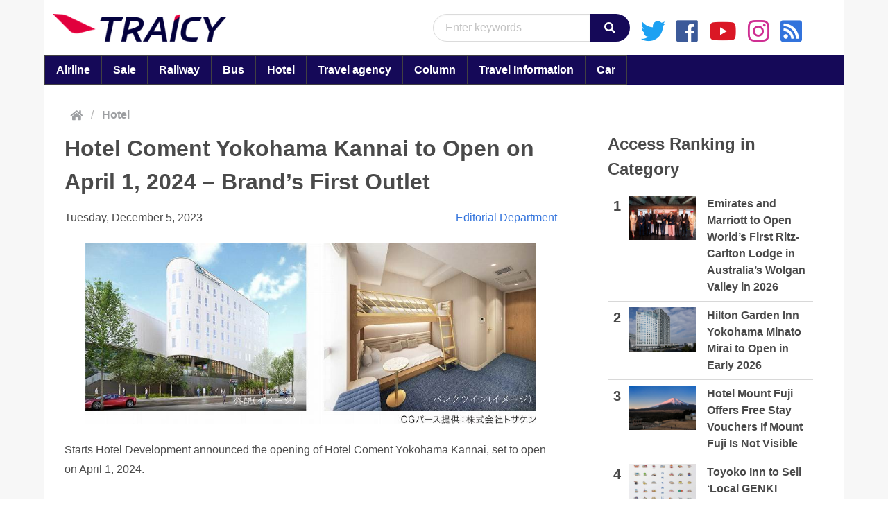

--- FILE ---
content_type: text/html; charset=UTF-8
request_url: https://en.traicy.com/posts/202312052129/
body_size: 13283
content:
<!DOCTYPE html><html lang="en"><head prefix="og: http://ogp.me/ns# article: http://ogp.me/ns/article#">  <script defer src="https://www.googletagmanager.com/gtag/js?id=G-MRDE8JYQPD"></script> <script defer src="[data-uri]"></script> <meta charset="UTF-8"><meta name="viewport" content="width=device-width, initial-scale=1.0"><meta http-equiv="X-UA-Compatible" content="ie=edge"><link rel="stylesheet" href="https://en.traicy.com/wp-content/cache/autoptimize/autoptimize_single_8ff57095787db6e56721ba69ecacf11d.php"><link rel="stylesheet" href="https://en.traicy.com/wp-content/themes/TRAICY-Integrated-Theme-EN/node_modules/bulma/css/bulma.min.css"><link rel="prefetch" href="https://en.traicy.com/wp-content/themes/TRAICY-Integrated-Theme-EN/images/logo/traicy-logo.png"><link rel="prefetch" href="https://en.traicy.com/wp-content/themes/TRAICY-Integrated-Theme-EN/images/logo/club.traicy.com-logo.png"><link rel="preconnect" href="//www.facebook.com" /><link rel="preconnect" href="//twitter.com" /><link rel="preconnect" href="//platform.twitter.com" /><link rel="preconnect" href="//b.hatena.ne.jp" /><link rel="preconnect" href="//d.line-scdn.net" /><meta name="description" content="Starts Hotel Development announced the opening of Hotel Coment Yokohama Kannai, set to open on April 1, 2024. The 7-story building will offer 116 rooms in 11 different types, including singles and maisonette-style quads. Facilities within the hotel will include a large communal bath, a restaurant, and a laundry space. The hotel is conveniently located adjacent to the Yokohama BUNTAI (Main Arena), which is also scheduled to open in April 2024, allowing guests to move freely between the two venues. Access is a 5-minute walk from JR Negishi Line’s Kannai Station and a 4-minute walk from Isezaki-Chojamachi Station on the Yokohama Municipal Subway Blue Line."><meta property="og:description" content="Starts Hotel Development announced the opening of Hotel Coment Yokohama Kannai, set to open on April 1, 2024. The 7-story building will offer 116 rooms in 11 different types, including singles and maisonette-style quads. Facilities within the hotel will include a large communal bath, a restaurant, and a laundry space. The hotel is conveniently located adjacent to the Yokohama BUNTAI (Main Arena), which is also scheduled to open in April 2024, allowing guests to move freely between the two venues. Access is a 5-minute walk from JR Negishi Line’s Kannai Station and a 4-minute walk from Isezaki-Chojamachi Station on the Yokohama Municipal Subway Blue Line."><meta name='robots' content='index, follow, max-image-preview:large, max-snippet:-1, max-video-preview:-1' /><style>img:is([sizes="auto" i], [sizes^="auto," i]) { contain-intrinsic-size: 3000px 1500px }</style><title>Hotel Coment Yokohama Kannai to Open on April 1, 2024 - Brand&#039;s First Outlet - TRAICY Global</title><link rel="canonical" href="https://en.traicy.com/posts/202312052129/" /><meta property="og:locale" content="en_US" /><meta property="og:type" content="article" /><meta property="og:title" content="Hotel Coment Yokohama Kannai to Open on April 1, 2024 - Brand&#039;s First Outlet - TRAICY Global" /><meta property="og:description" content="Starts Hotel Development announced the opening of Hotel Coment Yokohama Kannai, set to open on April 1, 2024. The 7-story building will offer 116 rooms in 11 different types, including singles and maisonette-style quads. Facilities within the hotel will include a large communal bath, a restaurant, and a laundry space. The hotel is conveniently located adjacent to the Yokohama BUNTAI (Main Arena), which is also scheduled to open in April 2024, allowing guests to move freely between the two venues. Access is a 5-minute walk from JR Negishi Line’s Kannai Station and a 4-minute walk from Isezaki-Chojamachi Station on the Yokohama Municipal Subway Blue Line." /><meta property="og:url" content="https://en.traicy.com/posts/202312052129/" /><meta property="og:site_name" content="TRAICY Global" /><meta property="article:published_time" content="2023-12-05T00:15:37+00:00" /><meta property="og:image" content="https://www.traicy.com/wp-content/uploads/2023/11/6297_1_2.jpg" /><meta name="author" content="Editorial Department" /><meta name="twitter:card" content="summary_large_image" /><meta name="twitter:image" content="https://www.traicy.com/wp-content/uploads/2023/11/6297_1_2.jpg" /><meta name="twitter:label1" content="Written by" /><meta name="twitter:data1" content="Editorial Department" /><meta name="twitter:label2" content="Est. reading time" /><meta name="twitter:data2" content="1 minute" /> <script type="application/ld+json" class="yoast-schema-graph">{"@context":"https://schema.org","@graph":[{"@type":"Article","@id":"https://en.traicy.com/posts/202312052129/#article","isPartOf":{"@id":"https://en.traicy.com/posts/202312052129/"},"author":{"name":"Editorial Department","@id":"https://en.traicy.com/#/schema/person/e695fbb3ae4f868e073c536cb8fe3922"},"headline":"Hotel Coment Yokohama Kannai to Open on April 1, 2024 &#8211; Brand&#8217;s First Outlet","datePublished":"2023-12-05T00:15:37+00:00","mainEntityOfPage":{"@id":"https://en.traicy.com/posts/202312052129/"},"wordCount":114,"publisher":{"@id":"https://en.traicy.com/#organization"},"image":["https://www.traicy.com/wp-content/uploads/2023/11/6297_1_2.jpg"],"thumbnailUrl":"https://www.traicy.com/wp-content/uploads/2023/11/6297_1_2.jpg","articleSection":["Hotel"],"inLanguage":"en-US"},{"@type":"WebPage","@id":"https://en.traicy.com/posts/202312052129/","url":"https://en.traicy.com/posts/202312052129/","name":"Hotel Coment Yokohama Kannai to Open on April 1, 2024 - Brand's First Outlet - TRAICY Global","isPartOf":{"@id":"https://en.traicy.com/#website"},"primaryImageOfPage":"https://www.traicy.com/wp-content/uploads/2023/11/6297_1_2.jpg","image":["https://www.traicy.com/wp-content/uploads/2023/11/6297_1_2.jpg"],"thumbnailUrl":"https://www.traicy.com/wp-content/uploads/2023/11/6297_1_2.jpg","datePublished":"2023-12-05T00:15:37+00:00","breadcrumb":{"@id":"https://en.traicy.com/posts/202312052129/#breadcrumb"},"inLanguage":"en-US","potentialAction":[{"@type":"ReadAction","target":["https://en.traicy.com/posts/202312052129/"]}]},{"@type":"ImageObject","inLanguage":"en-US","@id":"https://en.traicy.com/posts/202312052129/#primaryimage","url":"https://www.traicy.com/wp-content/uploads/2023/11/6297_1_2.jpg","contentUrl":"https://www.traicy.com/wp-content/uploads/2023/11/6297_1_2.jpg"},{"@type":"BreadcrumbList","@id":"https://en.traicy.com/posts/202312052129/#breadcrumb","itemListElement":[{"@type":"ListItem","position":1,"name":"Home","item":"https://en.traicy.com/"},{"@type":"ListItem","position":2,"name":"Hotel Coment Yokohama Kannai to Open on April 1, 2024 &#8211; Brand&#8217;s First Outlet"}]},{"@type":"WebSite","@id":"https://en.traicy.com/#website","url":"https://en.traicy.com/","name":"TRAICY Global","description":"","publisher":{"@id":"https://en.traicy.com/#organization"},"potentialAction":[{"@type":"SearchAction","target":{"@type":"EntryPoint","urlTemplate":"https://en.traicy.com/?s={search_term_string}"},"query-input":{"@type":"PropertyValueSpecification","valueRequired":true,"valueName":"search_term_string"}}],"inLanguage":"en-US"},{"@type":"Organization","@id":"https://en.traicy.com/#organization","name":"TRAICY Japan Inc","url":"https://en.traicy.com/","logo":{"@type":"ImageObject","inLanguage":"en-US","@id":"https://en.traicy.com/#/schema/logo/image/","url":"https://en.traicy.com/wp-content/uploads/2023/09/favicon.ico","contentUrl":"https://en.traicy.com/wp-content/uploads/2023/09/favicon.ico","width":48,"height":48,"caption":"TRAICY Japan Inc"},"image":{"@id":"https://en.traicy.com/#/schema/logo/image/"}},{"@type":"Person","@id":"https://en.traicy.com/#/schema/person/e695fbb3ae4f868e073c536cb8fe3922","name":"Editorial Department","image":{"@type":"ImageObject","inLanguage":"en-US","@id":"https://en.traicy.com/#/schema/person/image/","url":"https://secure.gravatar.com/avatar/772d342ca6f26b7ecf302791de2eaf86?s=96&d=mm&r=g","contentUrl":"https://secure.gravatar.com/avatar/772d342ca6f26b7ecf302791de2eaf86?s=96&d=mm&r=g","caption":"Editorial Department"},"url":"https://en.traicy.com/posts/author/edit/"}]}</script>  <script defer src="[data-uri]"></script> <style id='wp-emoji-styles-inline-css' type='text/css'>img.wp-smiley, img.emoji {
		display: inline !important;
		border: none !important;
		box-shadow: none !important;
		height: 1em !important;
		width: 1em !important;
		margin: 0 0.07em !important;
		vertical-align: -0.1em !important;
		background: none !important;
		padding: 0 !important;
	}</style><link rel='stylesheet' id='wp-block-library-css' href='https://en.traicy.com/wp-includes/css/dist/block-library/style.min.css?ver=c683d80262df26ecbb5dac76ec2b3c81' type='text/css' media='all' /><style id='classic-theme-styles-inline-css' type='text/css'>/*! This file is auto-generated */
.wp-block-button__link{color:#fff;background-color:#32373c;border-radius:9999px;box-shadow:none;text-decoration:none;padding:calc(.667em + 2px) calc(1.333em + 2px);font-size:1.125em}.wp-block-file__button{background:#32373c;color:#fff;text-decoration:none}</style><style id='global-styles-inline-css' type='text/css'>:root{--wp--preset--aspect-ratio--square: 1;--wp--preset--aspect-ratio--4-3: 4/3;--wp--preset--aspect-ratio--3-4: 3/4;--wp--preset--aspect-ratio--3-2: 3/2;--wp--preset--aspect-ratio--2-3: 2/3;--wp--preset--aspect-ratio--16-9: 16/9;--wp--preset--aspect-ratio--9-16: 9/16;--wp--preset--color--black: #000000;--wp--preset--color--cyan-bluish-gray: #abb8c3;--wp--preset--color--white: #ffffff;--wp--preset--color--pale-pink: #f78da7;--wp--preset--color--vivid-red: #cf2e2e;--wp--preset--color--luminous-vivid-orange: #ff6900;--wp--preset--color--luminous-vivid-amber: #fcb900;--wp--preset--color--light-green-cyan: #7bdcb5;--wp--preset--color--vivid-green-cyan: #00d084;--wp--preset--color--pale-cyan-blue: #8ed1fc;--wp--preset--color--vivid-cyan-blue: #0693e3;--wp--preset--color--vivid-purple: #9b51e0;--wp--preset--gradient--vivid-cyan-blue-to-vivid-purple: linear-gradient(135deg,rgba(6,147,227,1) 0%,rgb(155,81,224) 100%);--wp--preset--gradient--light-green-cyan-to-vivid-green-cyan: linear-gradient(135deg,rgb(122,220,180) 0%,rgb(0,208,130) 100%);--wp--preset--gradient--luminous-vivid-amber-to-luminous-vivid-orange: linear-gradient(135deg,rgba(252,185,0,1) 0%,rgba(255,105,0,1) 100%);--wp--preset--gradient--luminous-vivid-orange-to-vivid-red: linear-gradient(135deg,rgba(255,105,0,1) 0%,rgb(207,46,46) 100%);--wp--preset--gradient--very-light-gray-to-cyan-bluish-gray: linear-gradient(135deg,rgb(238,238,238) 0%,rgb(169,184,195) 100%);--wp--preset--gradient--cool-to-warm-spectrum: linear-gradient(135deg,rgb(74,234,220) 0%,rgb(151,120,209) 20%,rgb(207,42,186) 40%,rgb(238,44,130) 60%,rgb(251,105,98) 80%,rgb(254,248,76) 100%);--wp--preset--gradient--blush-light-purple: linear-gradient(135deg,rgb(255,206,236) 0%,rgb(152,150,240) 100%);--wp--preset--gradient--blush-bordeaux: linear-gradient(135deg,rgb(254,205,165) 0%,rgb(254,45,45) 50%,rgb(107,0,62) 100%);--wp--preset--gradient--luminous-dusk: linear-gradient(135deg,rgb(255,203,112) 0%,rgb(199,81,192) 50%,rgb(65,88,208) 100%);--wp--preset--gradient--pale-ocean: linear-gradient(135deg,rgb(255,245,203) 0%,rgb(182,227,212) 50%,rgb(51,167,181) 100%);--wp--preset--gradient--electric-grass: linear-gradient(135deg,rgb(202,248,128) 0%,rgb(113,206,126) 100%);--wp--preset--gradient--midnight: linear-gradient(135deg,rgb(2,3,129) 0%,rgb(40,116,252) 100%);--wp--preset--font-size--small: 13px;--wp--preset--font-size--medium: 20px;--wp--preset--font-size--large: 36px;--wp--preset--font-size--x-large: 42px;--wp--preset--spacing--20: 0.44rem;--wp--preset--spacing--30: 0.67rem;--wp--preset--spacing--40: 1rem;--wp--preset--spacing--50: 1.5rem;--wp--preset--spacing--60: 2.25rem;--wp--preset--spacing--70: 3.38rem;--wp--preset--spacing--80: 5.06rem;--wp--preset--shadow--natural: 6px 6px 9px rgba(0, 0, 0, 0.2);--wp--preset--shadow--deep: 12px 12px 50px rgba(0, 0, 0, 0.4);--wp--preset--shadow--sharp: 6px 6px 0px rgba(0, 0, 0, 0.2);--wp--preset--shadow--outlined: 6px 6px 0px -3px rgba(255, 255, 255, 1), 6px 6px rgba(0, 0, 0, 1);--wp--preset--shadow--crisp: 6px 6px 0px rgba(0, 0, 0, 1);}:where(.is-layout-flex){gap: 0.5em;}:where(.is-layout-grid){gap: 0.5em;}body .is-layout-flex{display: flex;}.is-layout-flex{flex-wrap: wrap;align-items: center;}.is-layout-flex > :is(*, div){margin: 0;}body .is-layout-grid{display: grid;}.is-layout-grid > :is(*, div){margin: 0;}:where(.wp-block-columns.is-layout-flex){gap: 2em;}:where(.wp-block-columns.is-layout-grid){gap: 2em;}:where(.wp-block-post-template.is-layout-flex){gap: 1.25em;}:where(.wp-block-post-template.is-layout-grid){gap: 1.25em;}.has-black-color{color: var(--wp--preset--color--black) !important;}.has-cyan-bluish-gray-color{color: var(--wp--preset--color--cyan-bluish-gray) !important;}.has-white-color{color: var(--wp--preset--color--white) !important;}.has-pale-pink-color{color: var(--wp--preset--color--pale-pink) !important;}.has-vivid-red-color{color: var(--wp--preset--color--vivid-red) !important;}.has-luminous-vivid-orange-color{color: var(--wp--preset--color--luminous-vivid-orange) !important;}.has-luminous-vivid-amber-color{color: var(--wp--preset--color--luminous-vivid-amber) !important;}.has-light-green-cyan-color{color: var(--wp--preset--color--light-green-cyan) !important;}.has-vivid-green-cyan-color{color: var(--wp--preset--color--vivid-green-cyan) !important;}.has-pale-cyan-blue-color{color: var(--wp--preset--color--pale-cyan-blue) !important;}.has-vivid-cyan-blue-color{color: var(--wp--preset--color--vivid-cyan-blue) !important;}.has-vivid-purple-color{color: var(--wp--preset--color--vivid-purple) !important;}.has-black-background-color{background-color: var(--wp--preset--color--black) !important;}.has-cyan-bluish-gray-background-color{background-color: var(--wp--preset--color--cyan-bluish-gray) !important;}.has-white-background-color{background-color: var(--wp--preset--color--white) !important;}.has-pale-pink-background-color{background-color: var(--wp--preset--color--pale-pink) !important;}.has-vivid-red-background-color{background-color: var(--wp--preset--color--vivid-red) !important;}.has-luminous-vivid-orange-background-color{background-color: var(--wp--preset--color--luminous-vivid-orange) !important;}.has-luminous-vivid-amber-background-color{background-color: var(--wp--preset--color--luminous-vivid-amber) !important;}.has-light-green-cyan-background-color{background-color: var(--wp--preset--color--light-green-cyan) !important;}.has-vivid-green-cyan-background-color{background-color: var(--wp--preset--color--vivid-green-cyan) !important;}.has-pale-cyan-blue-background-color{background-color: var(--wp--preset--color--pale-cyan-blue) !important;}.has-vivid-cyan-blue-background-color{background-color: var(--wp--preset--color--vivid-cyan-blue) !important;}.has-vivid-purple-background-color{background-color: var(--wp--preset--color--vivid-purple) !important;}.has-black-border-color{border-color: var(--wp--preset--color--black) !important;}.has-cyan-bluish-gray-border-color{border-color: var(--wp--preset--color--cyan-bluish-gray) !important;}.has-white-border-color{border-color: var(--wp--preset--color--white) !important;}.has-pale-pink-border-color{border-color: var(--wp--preset--color--pale-pink) !important;}.has-vivid-red-border-color{border-color: var(--wp--preset--color--vivid-red) !important;}.has-luminous-vivid-orange-border-color{border-color: var(--wp--preset--color--luminous-vivid-orange) !important;}.has-luminous-vivid-amber-border-color{border-color: var(--wp--preset--color--luminous-vivid-amber) !important;}.has-light-green-cyan-border-color{border-color: var(--wp--preset--color--light-green-cyan) !important;}.has-vivid-green-cyan-border-color{border-color: var(--wp--preset--color--vivid-green-cyan) !important;}.has-pale-cyan-blue-border-color{border-color: var(--wp--preset--color--pale-cyan-blue) !important;}.has-vivid-cyan-blue-border-color{border-color: var(--wp--preset--color--vivid-cyan-blue) !important;}.has-vivid-purple-border-color{border-color: var(--wp--preset--color--vivid-purple) !important;}.has-vivid-cyan-blue-to-vivid-purple-gradient-background{background: var(--wp--preset--gradient--vivid-cyan-blue-to-vivid-purple) !important;}.has-light-green-cyan-to-vivid-green-cyan-gradient-background{background: var(--wp--preset--gradient--light-green-cyan-to-vivid-green-cyan) !important;}.has-luminous-vivid-amber-to-luminous-vivid-orange-gradient-background{background: var(--wp--preset--gradient--luminous-vivid-amber-to-luminous-vivid-orange) !important;}.has-luminous-vivid-orange-to-vivid-red-gradient-background{background: var(--wp--preset--gradient--luminous-vivid-orange-to-vivid-red) !important;}.has-very-light-gray-to-cyan-bluish-gray-gradient-background{background: var(--wp--preset--gradient--very-light-gray-to-cyan-bluish-gray) !important;}.has-cool-to-warm-spectrum-gradient-background{background: var(--wp--preset--gradient--cool-to-warm-spectrum) !important;}.has-blush-light-purple-gradient-background{background: var(--wp--preset--gradient--blush-light-purple) !important;}.has-blush-bordeaux-gradient-background{background: var(--wp--preset--gradient--blush-bordeaux) !important;}.has-luminous-dusk-gradient-background{background: var(--wp--preset--gradient--luminous-dusk) !important;}.has-pale-ocean-gradient-background{background: var(--wp--preset--gradient--pale-ocean) !important;}.has-electric-grass-gradient-background{background: var(--wp--preset--gradient--electric-grass) !important;}.has-midnight-gradient-background{background: var(--wp--preset--gradient--midnight) !important;}.has-small-font-size{font-size: var(--wp--preset--font-size--small) !important;}.has-medium-font-size{font-size: var(--wp--preset--font-size--medium) !important;}.has-large-font-size{font-size: var(--wp--preset--font-size--large) !important;}.has-x-large-font-size{font-size: var(--wp--preset--font-size--x-large) !important;}
:where(.wp-block-post-template.is-layout-flex){gap: 1.25em;}:where(.wp-block-post-template.is-layout-grid){gap: 1.25em;}
:where(.wp-block-columns.is-layout-flex){gap: 2em;}:where(.wp-block-columns.is-layout-grid){gap: 2em;}
:root :where(.wp-block-pullquote){font-size: 1.5em;line-height: 1.6;}</style><link rel='stylesheet' id='wp-pagenavi-css' href='https://en.traicy.com/wp-content/cache/autoptimize/autoptimize_single_73d29ecb3ae4eb2b78712fab3a46d32d.php?ver=2.70' type='text/css' media='all' /><link rel="https://api.w.org/" href="https://en.traicy.com/wp-json/" /><link rel="alternate" title="JSON" type="application/json" href="https://en.traicy.com/wp-json/wp/v2/posts/2129" /><link rel='shortlink' href='https://en.traicy.com/?p=2129' /><link rel="alternate" title="oEmbed (JSON)" type="application/json+oembed" href="https://en.traicy.com/wp-json/oembed/1.0/embed?url=https%3A%2F%2Fen.traicy.com%2Fposts%2F202312052129%2F" /><link rel="alternate" title="oEmbed (XML)" type="text/xml+oembed" href="https://en.traicy.com/wp-json/oembed/1.0/embed?url=https%3A%2F%2Fen.traicy.com%2Fposts%2F202312052129%2F&#038;format=xml" /> <noscript><style>.lazyload[data-src]{display:none !important;}</style></noscript><style>.lazyload{background-image:none !important;}.lazyload:before{background-image:none !important;}</style><link rel="icon" href="https://en.traicy.com/wp-content/uploads/2023/09/favicon.ico" sizes="32x32" /><link rel="icon" href="https://en.traicy.com/wp-content/uploads/2023/09/favicon.ico" sizes="192x192" /><link rel="apple-touch-icon" href="https://en.traicy.com/wp-content/uploads/2023/09/favicon.ico" /><meta name="msapplication-TileImage" content="https://en.traicy.com/wp-content/uploads/2023/09/favicon.ico" />  <script type="application/ld+json">{"@context":"https://schema.org","@graph":[{"@type":"ImageObject","@id":"https://www.traicy.com/wp-content/uploads/2023/11/6297_1_2.jpg","url":"https://www.traicy.com/wp-content/uploads/2023/11/6297_1_2.jpg","contentUrl":"https://www.traicy.com/wp-content/uploads/2023/11/6297_1_2.jpg","mainEntityOfPage":"https://en.traicy.com/posts/202312052129/"}]}</script> <link rel="preload" as="image" href="https://www.traicy.com/wp-content/uploads/2023/11/6297_1_2.jpg"><link rel="preload" as="image" href="https://www.traicy.com/wp-content/uploads/2026/01/EKmarriott.jpg"><link rel="preload" as="image" href="https://www.traicy.com/wp-content/uploads/2025/03/hilton.jpg"><link rel="preload" as="image" href="https://www.traicy.com/wp-content/uploads/2025/02/c321a908b38966b3618d895b3d752286.jpg"><link rel="preload" as="image" href="https://www.traicy.com/wp-content/uploads/2025/04/s-gotochibadge.jpg"><link rel="preload" as="image" href="https://www.traicy.com/wp-content/uploads/2025/11/s-sub1-10.jpg"><link rel="preload" as="image" href="https://www.traicy.com/wp-content/uploads/2022/05/5J_339_official-1.jpg"><link rel="preload" as="image" href="https://www.traicy.com/wp-content/uploads/2023/01/CTS.jpg"><link rel="preload" as="image" href="https://www.traicy.com/wp-content/uploads/2026/01/DL_A350-900_A330-900.jpg"><link rel="preload" as="image" href="https://www.traicy.com/wp-content/uploads/2024/02/B-8385.jpeg"><link rel="preload" as="image" href="https://www.traicy.com/wp-content/uploads/2026/01/DSC_6118.jpeg"></head><body ontouchstart=""> <script defer rel="prefetch" src="https://en.traicy.com/wp-content/cache/autoptimize/autoptimize_single_a78c8e838cc5f8cee0804d091aa5439d.php"></script> <script defer rel="prefetch" src="https://en.traicy.com/wp-content/cache/autoptimize/autoptimize_single_a1734a75e309a342f41e3e63399970ea.php"></script> <script defer rel="prefetch" src="https://en.traicy.com/wp-content/cache/autoptimize/autoptimize_single_ef49e1c0c9a8e43df52b795312365ca9.php"></script> <div id="main-container" class="container is-widescreen"><header class="is-flex"><nav class="navbar is-white" role="navigation" aria-label="main navigation" style="width: 100%;"><div class="navbar-brand"> <a class="navbar-item" href="https://en.traicy.com/"> <img src="[data-uri]" alt="traicy brand logo" data-src="https://en.traicy.com/wp-content/themes/TRAICY-Integrated-Theme-EN/images/logo/traicy-logo.png" decoding="async" class="lazyload" data-eio-rwidth="300" data-eio-rheight="48"><noscript><img src="https://en.traicy.com/wp-content/themes/TRAICY-Integrated-Theme-EN/images/logo/traicy-logo.png" alt="traicy brand logo" data-eio="l"></noscript> </a> <a role="button" class="navbar-burger burger is-hidden-desktop" aria-label="menu" aria-expanded="false" data-target="navbarBasicExample"> <span aria-hidden="true"></span> <span aria-hidden="true"></span> <span aria-hidden="true"></span> </a></div><div id="navbarBasicExample" class="navbar-menu pt-2"><div class="navbar-items-wrapper navbar-end"><div class="navbar-end navbar-common"><form class="search-form mt-3" action="https://en.traicy.com" method="get"><div class="field has-addons"><div class="control input-control"> <input id="query-search-box" class="input search-box is-rounded" name="s" type="text" placeholder="Enter keywords"></div><div class="control"> <button id="search-button" class="button is-dark is-rounded" type="submit"><i class="fas fa-search"></i></button></div></div></form><div class="sns-wrapper"><div class="content"><li class="twitter"><a href="https://twitter.com/traicycom"><i class="fab fa-twitter"></i></a></li><li><a href="https://ja-jp.facebook.com/traicycom/"><i class="fab fa-facebook"></i></a></li><li><a href="https://www.youtube.com/channel/UCHMRNVm7ULA7kH8ZkiDKcoA"><i class="fab fa-youtube"></i></a></li><li><a href="https://www.instagram.com/traicycom/?hl=ja"><i class="fab fa-instagram"></i></a></li><li><a href="https://en.traicy.com/feed"><i class="fas fa-rss-square"></i></a></li></div></div></div><div class="is-hidden-desktop"><div class="navbar-item"><aside class="menu"><div class="switch-wrapper is-hidden-desktop"><div class="item-wrapper my-5 is-flex"><p class="menu-label">Brightness Switching</p><div class="switch ml-5"> <label class="switch"> <input id="change-switch" type="checkbox"> <span class="slider round"></span> </label></div></div></div><p class="menu-label"> Category</p><ul class="menu-list"><ul><li><a href="https://en.traicy.com/posts/category/airline/">Airline</a></li><li><a href="https://en.traicy.com/posts/category/airline/sale/">Sale</a></li><li><a href="https://en.traicy.com/posts/category/railway/">Railway</a></li><li><a href="https://en.traicy.com/posts/category/bus/">Bus</a></li><li><a href="https://en.traicy.com/posts/category/hotel/">Hotel</a></li><li><a href="https://en.traicy.com/posts/category/travel_agency/">Travel agency</a></li><li><a href="https://en.traicy.com/posts/category/column/">Column</a></li><li><a href="https://en.traicy.com/posts/category/travel_information/">Travel Information</a></li><li><a href="https://en.traicy.com/posts/category/car/">Car</a></li></ul></ul><p class="menu-label"> Official App</p><ul class="menu-list"><li><ul> <a>iOS</a> <a href="https://apps.apple.com/jp/app/traicy-%E3%81%8A%E5%BE%97%E3%81%AB%E6%97%85%E8%A1%8C%E3%81%99%E3%82%8B%E3%81%AA%E3%82%89%E3%83%88%E3%83%A9%E3%82%A4%E3%82%B7%E3%83%BC/id1453314405?mt=8" style="display:inline-block;overflow:hidden;background: no-repeat;width:135px;height:40px; display:block; margin-left: 25px; margin-top: 5px;" aria-label="トライシー公式アプリをApp Store からダウンロード" class="lazyload" data-back="https://tools.applemediaservices.com/api/badges/download-on-the-app-store/black/ja-jp?size=250x83&releaseDate=1553040000"></a> <a>Android</a> <a href='https://play.google.com/store/apps/details?id=com.traicy_android&pcampaignid=pcampaignidMKT-Other-global-all-co-prtnr-py-PartBadge-Mar2515-1' style="padding-top :0px;"><img alt='Google Play で手に入れよう' src="[data-uri]" aria-label="トライシー公式アプリをGoogle Playからダウンロード" style="width: 159px!important; max-height: 100px!important; display: block;" data-src="https://play.google.com/intl/en_us/badges/static/images/badges/ja_badge_web_generic.png" decoding="async" class="lazyload" /><noscript><img alt='Google Play で手に入れよう' src='https://play.google.com/intl/en_us/badges/static/images/badges/ja_badge_web_generic.png' aria-label="トライシー公式アプリをGoogle Playからダウンロード" style="width: 159px!important; max-height: 100px!important; display: block;" data-eio="l" /></noscript></a></ul></li></ul></aside></div></div></div></div></nav></header><main><div class="tabs is-toggle is-fullwidth cat-tabs is-hidden-mobile"><div class="header-menu-bar sub-text-content"><ul id="menu-new-primary-menu" class="menu"><li id="menu-item-48" class="menu-item menu-item-type-taxonomy menu-item-object-category menu-item-48"><a href="https://en.traicy.com/posts/category/airline/">Airline<br /><span></span></a></li><li id="menu-item-53" class="menu-item menu-item-type-taxonomy menu-item-object-category menu-item-53"><a href="https://en.traicy.com/posts/category/airline/sale/">Sale<br /><span></span></a></li><li id="menu-item-49" class="menu-item menu-item-type-taxonomy menu-item-object-category menu-item-49"><a href="https://en.traicy.com/posts/category/railway/">Railway<br /><span></span></a></li><li id="menu-item-50" class="menu-item menu-item-type-taxonomy menu-item-object-category menu-item-50"><a href="https://en.traicy.com/posts/category/bus/">Bus<br /><span></span></a></li><li id="menu-item-51" class="menu-item menu-item-type-taxonomy menu-item-object-category current-post-ancestor current-menu-parent current-post-parent menu-item-51"><a href="https://en.traicy.com/posts/category/hotel/">Hotel<br /><span></span></a></li><li id="menu-item-52" class="menu-item menu-item-type-taxonomy menu-item-object-category menu-item-52"><a href="https://en.traicy.com/posts/category/travel_agency/">Travel agency<br /><span></span></a></li><li id="menu-item-54" class="menu-item menu-item-type-taxonomy menu-item-object-category menu-item-54"><a href="https://en.traicy.com/posts/category/column/">Column<br /><span></span></a></li><li id="menu-item-56" class="menu-item menu-item-type-taxonomy menu-item-object-category menu-item-56"><a href="https://en.traicy.com/posts/category/travel_information/">Travel Information<br /><span></span></a></li><li id="menu-item-57" class="menu-item menu-item-type-taxonomy menu-item-object-category menu-item-57"><a href="https://en.traicy.com/posts/category/car/">Car<br /><span></span></a></li></ul></div></div><div class="columns"><div class="column pt-0 single-content-column"><nav class="breadcrumb mb-1 section is-flex pt-2 pb-2 pl-1 pr-1" aria-label="breadcrumbs"> <a href="https://en.traicy.com/"><i class="fas fa-home"></i></a><span class="home-separator">/</span><ul class="post-categories"><li><a href="https://en.traicy.com/posts/category/hotel/" rel="category tag">Hotel</a></li></ul></nav><section class="section pt-0 px-2"><div class="block"><div id="fb-root"></div> <script async defer crossorigin="anonymous" src="https://connect.facebook.net/ja_JP/sdk.js#xfbml=1&version=v5.0&appId=507196812629338&autoLogAppEvents=1"></script> <div id="thumbnail-url" data="https://www.traicy.com/wp-content/uploads/2023/11/6297_1_2.jpg"></div><div class="content-section"><div id="article-content"><h1 id="content-title" class="is-size-4 is-size-3-desktop is-size-4-tablet has-text-weight-bold mb-4">Hotel Coment Yokohama Kannai to Open on April 1, 2024 &#8211; Brand&#8217;s First Outlet</h1><div class="level is-mobile is-flex-wrap-wrap"><div class="level-left"><div class="level-item is-size-6"> <time>Tuesday, December 5, 2023</time></div></div><div class="level-right"><div class="level-item is-size-6"> <span><a href="https://en.traicy.com/posts/author/edit/" title="Posts by Editorial Department" rel="author">Editorial Department</a></span></div></div></div><section id="content" class="is-size-6"><p><a href="https://www.traicy.com/?attachment_id=283307" rel="attachment wp-att-283307"><img post-id="2129" fifu-featured="1" fetchpriority="high" decoding="async" src="https://www.traicy.com/wp-content/uploads/2023/11/6297_1_2.jpg" alt="Hotel Coment Yokohama Kannai to Open on April 1, 2024 &#8211; Brand&#8217;s First Outlet" title="Hotel Coment Yokohama Kannai to Open on April 1, 2024 &#8211; Brand&#8217;s First Outlet" width="900" height="361" class="alignnone size-full wp-image-283307" /></a></p><p>Starts Hotel Development announced the opening of Hotel Coment Yokohama Kannai, set to open on April 1, 2024.</p><p>The 7-story building will offer 116 rooms in 11 different types, including singles and maisonette-style quads. Facilities within the hotel will include a large communal bath, a restaurant, and a laundry space. The hotel is conveniently located adjacent to the Yokohama BUNTAI (Main Arena), which is also scheduled to open in April 2024, allowing guests to move freely between the two venues.</p><p>Access is a 5-minute walk from JR Negishi Line&#8217;s Kannai Station and a 4-minute walk from Isezaki-Chojamachi Station on the Yokohama Municipal Subway Blue Line.</p></section><div class="box6-2"><div class="box-title">Notice</div> This article was generated using automatic translation by GPT-4 API. <br>The translation may not be accurate.</div><style>/*ビックリマークのアイコンをつけた囲み枠 */
                        .box6-2 {
                            margin: 2em auto;
                            padding:1em 2em 2em;
                            background-color: #EFE3DF; /* 背景色 */
                            border-radius:1px;/*ボックス角の丸み*/
                        }

                        .box6-2 .box-title {
                            color: #cca497; /* タイトル文字色 */
                            font-size: 18px;
                            font-weight: bold;
                        }

                        .box6-2 .box-title:before {
                            font-family: "Font Awesome 5 Free";
                            content: "\f06a";
                            font-size: 18px;
                            margin: 0 3px 0 0;
                            font-weight: bold;
                        }</style><div id="related-article"></div><div id="tags-container" class="mt-5"></div></div></div></div></section><section class="section px-0"><p class="share-text has-text-weight-semibold"><i class="fas fa-share-square mr-1"></i>Share Article</p><div id="share-buttons-container" class="section is-flex"><div class="fb-share-button" data-href="https://en.traicy.com/posts/202312052129/" data-layout="button_count" data-size="large"><a target="_blank" href="https://www.facebook.com/sharer/sharer.php?u=https%3A%2F%2Fdevelopers.facebook.com%2Fdocs%2Fplugins%2F&amp;src=sdkpreparse" class="fb-xfbml-parse-ignore">シェア</a></div> <a href="https://twitter.com/share?ref_src=twsrc%5Etfw" class="twitter-share-button" data-size="large" data-url="https://en.traicy.com/posts/202312052129/" data-text="Hotel Coment Yokohama Kannai to Open on April 1, 2024 &#8211; Brand&#8217;s First Outlet" data-via="traicycom" data-show-count="false">Tweet</a> <script defer src="https://platform.twitter.com/widgets.js" charset="utf-8"></script> <a href="https://b.hatena.ne.jp/entry/https://en.traicy.com/posts/202312052129/" class="hatena-bookmark-button" data-hatena-bookmark-layout="touch-counter" data-hatena-bookmark-lang="ja" data-hatena-bookmark-height="28" title="このエントリーをはてなブックマークに追加"><img src="[data-uri]" alt="このエントリーをはてなブックマークに追加" width="20" height="20" style="border: none;" data-src="https://b.st-hatena.com/images/v4/public/entry-button/button-only@2x.png" decoding="async" class="lazyload" data-eio-rwidth="20" data-eio-rheight="20" /><noscript><img src="https://b.st-hatena.com/images/v4/public/entry-button/button-only@2x.png" alt="このエントリーをはてなブックマークに追加" width="20" height="20" style="border: none;" data-eio="l" /></noscript></a> <script defer type="text/javascript" src="https://b.st-hatena.com/js/bookmark_button.js" charset="utf-8" async="async"></script> <div class="line-it-button" data-lang="ja" data-type="share-b" data-ver="3" data-url="https://en.traicy.com/posts/202312052129/" data-color="default" data-size="small" data-count="true" style="display: none;"></div> <script defer src="https://d.line-scdn.net/r/web/social-plugin/js/thirdparty/loader.min.js" async="async" defer="defer"></script> </div></section></div><div class="sidebar column is-one-third-tablet is-one-third-desktop is-hidden-touch"><section id="section-sidebar" class="section"><section class="section"><h3 class="is-size-4 has-text-weight-bold pb-3">Access Ranking in Category</h3><ul><li> <a href="https://en.traicy.com/posts/2026012832233/"><div class="box"><article class="media"><div class="media-left is-flex"> <span class="ranking-num has-text-weight-bold is-size-5 pr-3"> 1 </span><figure class="image is-96x96"> <img post-id="32233" fifu-featured="1" src="https://www.traicy.com/wp-content/uploads/2026/01/EKmarriott.jpg" alt="Emirates and Marriott to Open World’s First Ritz-Carlton Lodge in Australia’s Wolgan Valley in 2026" title="Emirates and Marriott to Open World’s First Ritz-Carlton Lodge in Australia’s Wolgan Valley in 2026"></figure></div><div class="media-content"><div class="content"><p> <strong>Emirates and Marriott to Open World’s First Ritz-Carlton Lodge in Australia’s Wolgan Valley in 2026</strong></p></div></div></article></div> </a></li><li> <a href="https://en.traicy.com/posts/2025031020607/"><div class="box"><article class="media"><div class="media-left is-flex"> <span class="ranking-num has-text-weight-bold is-size-5 pr-3"> 2 </span><figure class="image is-96x96"> <img post-id="20607" fifu-featured="1" src="https://www.traicy.com/wp-content/uploads/2025/03/hilton.jpg" alt="Hilton Garden Inn Yokohama Minato Mirai to Open in Early 2026" title="Hilton Garden Inn Yokohama Minato Mirai to Open in Early 2026"></figure></div><div class="media-content"><div class="content"><p> <strong>Hilton Garden Inn Yokohama Minato Mirai to Open in Early 2026</strong></p></div></div></article></div> </a></li><li> <a href="https://en.traicy.com/posts/2026012832223/"><div class="box"><article class="media"><div class="media-left is-flex"> <span class="ranking-num has-text-weight-bold is-size-5 pr-3"> 3 </span><figure class="image is-96x96"> <img post-id="32223" fifu-featured="1" src="https://www.traicy.com/wp-content/uploads/2025/02/c321a908b38966b3618d895b3d752286.jpg" alt="Hotel Mount Fuji Offers Free Stay Vouchers If Mount Fuji Is Not Visible" title="Hotel Mount Fuji Offers Free Stay Vouchers If Mount Fuji Is Not Visible"></figure></div><div class="media-content"><div class="content"><p> <strong>Hotel Mount Fuji Offers Free Stay Vouchers If Mount Fuji Is Not Visible</strong></p></div></div></article></div> </a></li><li> <a href="https://en.traicy.com/posts/2025040421613/"><div class="box"><article class="media"><div class="media-left is-flex"> <span class="ranking-num has-text-weight-bold is-size-5 pr-3"> 4 </span><figure class="image is-96x96"> <img post-id="21613" fifu-featured="1" src="https://www.traicy.com/wp-content/uploads/2025/04/s-gotochibadge.jpg" alt="Toyoko Inn to Sell &#8216;Local GENKI Badges&#8217; from April 1" title="Toyoko Inn to Sell &#8216;Local GENKI Badges&#8217; from April 1"></figure></div><div class="media-content"><div class="content"><p> <strong>Toyoko Inn to Sell &#8216;Local GENKI Badges&#8217; from April 1</strong></p></div></div></article></div> </a></li><li> <a href="https://en.traicy.com/posts/2026012732173/"><div class="box"><article class="media"><div class="media-left is-flex"> <span class="ranking-num has-text-weight-bold is-size-5 pr-3"> 5 </span><figure class="image is-96x96"> <img post-id="32173" fifu-featured="1" src="https://www.traicy.com/wp-content/uploads/2025/11/s-sub1-10.jpg" alt="Royal Hotel to Open Noir by Rihga Kobe Arima in Late February 2028" title="Royal Hotel to Open Noir by Rihga Kobe Arima in Late February 2028"></figure></div><div class="media-content"><div class="content"><p> <strong>Royal Hotel to Open Noir by Rihga Kobe Arima in Late February 2028</strong></p></div></div></article></div> </a></li></ul></section><section class="section"><h3 class="is-size-4 has-text-weight-bold pb-3">Ranking</h3><ul><li> <a href="https://en.traicy.com/posts/2026012732201/"><div class="box"><article class="media"><div class="media-left is-flex"> <span class="ranking-num has-text-weight-bold is-size-5 pr-3"> 1 </span><figure class="image is-96x96"> <img post-id="32201" fifu-featured="1" src="https://www.traicy.com/wp-content/uploads/2022/05/5J_339_official-1.jpg" alt="Cebu Pacific to Suspend Sapporo/Chitose – Manila Route from June 2" title="Cebu Pacific to Suspend Sapporo/Chitose – Manila Route from June 2"></figure></div><div class="media-content"><div class="content"><p> <strong>Cebu Pacific to Suspend Sapporo/Chitose – Manila Route from June 2</strong></p></div></div></article></div> </a></li><li> <a href="https://en.traicy.com/posts/2026012832241/"><div class="box"><article class="media"><div class="media-left is-flex"> <span class="ranking-num has-text-weight-bold is-size-5 pr-3"> 2 </span><figure class="image is-96x96"> <img post-id="32241" fifu-featured="1" src="https://www.traicy.com/wp-content/uploads/2023/01/CTS.jpg" alt="Emergency Buses and Taxis Arranged for Passengers Arriving at New Chitose Airport in Hokkaido" title="Emergency Buses and Taxis Arranged for Passengers Arriving at New Chitose Airport in Hokkaido"></figure></div><div class="media-content"><div class="content"><p> <strong>Emergency Buses and Taxis Arranged for Passengers Arriving at New Chitose Airport in Hokkaido</strong></p></div></div></article></div> </a></li><li> <a href="https://en.traicy.com/posts/2026012832227/"><div class="box"><article class="media"><div class="media-left is-flex"> <span class="ranking-num has-text-weight-bold is-size-5 pr-3"> 3 </span><figure class="image is-96x96"> <img post-id="32227" fifu-featured="1" src="https://www.traicy.com/wp-content/uploads/2026/01/DL_A350-900_A330-900.jpg" alt="Delta Air Lines Places Firm Order for 31 Airbus Widebody Aircraft Including A330-900 and A350-900" title="Delta Air Lines Places Firm Order for 31 Airbus Widebody Aircraft Including A330-900 and A350-900"></figure></div><div class="media-content"><div class="content"><p> <strong>Delta Air Lines Places Firm Order for 31 Airbus Widebody Aircraft Including A330-900 and A350-900</strong></p></div></div></article></div> </a></li><li> <a href="https://en.traicy.com/posts/2026012532137/"><div class="box"><article class="media"><div class="media-left is-flex"> <span class="ranking-num has-text-weight-bold is-size-5 pr-3"> 4 </span><figure class="image is-96x96"> <img post-id="32137" fifu-featured="1" src="https://www.traicy.com/wp-content/uploads/2024/02/B-8385.jpeg" alt="Air China Reduces Some Tokyo Haneda – Beijing Capital Flights" title="Air China Reduces Some Tokyo Haneda – Beijing Capital Flights"></figure></div><div class="media-content"><div class="content"><p> <strong>Air China Reduces Some Tokyo Haneda – Beijing Capital Flights</strong></p></div></div></article></div> </a></li><li> <a href="https://en.traicy.com/posts/2026012732199/"><div class="box"><article class="media"><div class="media-left is-flex"> <span class="ranking-num has-text-weight-bold is-size-5 pr-3"> 5 </span><figure class="image is-96x96"> <img post-id="32199" fifu-featured="1" src="https://www.traicy.com/wp-content/uploads/2026/01/DSC_6118.jpeg" alt="Starlux Airlines to Launch AIRSORAYAMA Special Livery Airbus A350-1000 Jets in Collaboration with Artist Hajime Sorayama" title="Starlux Airlines to Launch AIRSORAYAMA Special Livery Airbus A350-1000 Jets in Collaboration with Artist Hajime Sorayama"></figure></div><div class="media-content"><div class="content"><p> <strong>Starlux Airlines to Launch AIRSORAYAMA Special Livery Airbus A350-1000 Jets in Collaboration with Artist Hajime Sorayama</strong></p></div></div></article></div> </a></li></ul></section></section></div></div></main><footer><div class="footer"><nav class="level"><div class="level-left"><div class="level-item is-hidden-desktop is-hidden-tablet"><div class="content is-flex is-justify-content-space-between mt-4 footer-social-content"> <a href="https://twitter.com/traicycom" class="pl-3"><i class="fab fa-twitter mr-3 is-size-3"></i></a> <a href="https://ja-jp.facebook.com/traicycom/"><i class="fab fa-facebook mr-3 is-size-3"></i></a> <a href="https://www.youtube.com/channel/UCHMRNVm7ULA7kH8ZkiDKcoA"><i class="fab fa-youtube mr-3 is-size-3"></i></a> <a href="https://www.instagram.com/traicycom/?hl=ja"><i class="fab fa-instagram mr-3 is-size-3"></i></a> <a href="https://en.traicy.com/feed"><i class="fas fa-rss-square mr-3 is-size-3"></i></a></div></div><div class="level-item"><div class="columns app-wrapper"><div class="column"> <a href="https://apps.apple.com/jp/app/traicy-%E3%81%8A%E5%BE%97%E3%81%AB%E6%97%85%E8%A1%8C%E3%81%99%E3%82%8B%E3%81%AA%E3%82%89%E3%83%88%E3%83%A9%E3%82%A4%E3%82%B7%E3%83%BC/id1453314405?mt=8" style="display:inline-block;overflow:hidden;background: no-repeat;width:135px;height:40px;margin-top:18px; margin-left: 25px" aria-label="トライシー公式アプリをApp Store からダウンロード" class="lazyload" data-back="https://tools.applemediaservices.com/api/badges/download-on-the-app-store/black/ja-jp?size=250x83&releaseDate=1553040000"></a></div><div class="column"> <a href='https://play.google.com/store/apps/details?id=com.traicy_android&pcampaignid=pcampaignidMKT-Other-global-all-co-prtnr-py-PartBadge-Mar2515-1'><img alt='Google Play で手に入れよう' src="[data-uri]" aria-label="トライシー公式アプリをGoogle Playからダウンロード" style="width: 157px!important; height: 62px; margin-top: 7px!important" data-src="https://play.google.com/intl/en_us/badges/static/images/badges/ja_badge_web_generic.png" decoding="async" class="lazyload" /><noscript><img alt='Google Play で手に入れよう' src='https://play.google.com/intl/en_us/badges/static/images/badges/ja_badge_web_generic.png' aria-label="トライシー公式アプリをGoogle Playからダウンロード" style="width: 157px!important; height: 62px; margin-top: 7px!important" data-eio="l" /></noscript></a></div></div></div></div><div class="level-right"><ul id="footer-menu-list pb-5"><li class="footer-menu-list-item level-item pb-2"> <a href="https://en.traicy.com/posts/category/notice/"> Notice </a></li><li class="footer-menu-list-item level-item pb-2"> <a href="https://www.traicy.com/about/"> About Us </a></li><li class="footer-menu-list-item level-item pb-2"> <a href="https://tayori.com/faq/af99b92c21220d7b3e393320db790350e0865ae0"> Help / FAQ / Inquiries </a></li><li class="footer-menu-list-item level-item pb-2"> <a href="https://www.traicy.com/kiyaku/"> Terms of Use / Privacy Policy / Advertising Policy </a></li></ul></div></nav></section><div class="content has-text-centered mt-5"><p class="is-size-6 is-size-7-mobile"> © 2023 TRAICY Japan, Inc. All rights reserved.</p></div></div></footer> <script defer id="eio-lazy-load-js-before" src="[data-uri]"></script> <script defer type="text/javascript" src="https://en.traicy.com/wp-content/plugins/ewww-image-optimizer/includes/lazysizes.min.js?ver=831" id="eio-lazy-load-js" data-wp-strategy="async"></script> <script defer src="[data-uri]"></script> <link rel="stylesheet" href="https://use.fontawesome.com/releases/v5.1.0/css/all.css" integrity="sha384-lKuwvrZot6UHsBSfcMvOkWwlCMgc0TaWr+30HWe3a4ltaBwTZhyTEggF5tJv8tbt" crossorigin="anonymous"></body></html>

--- FILE ---
content_type: text/javascript; charset=utf-8
request_url: https://en.traicy.com/wp-content/cache/autoptimize/autoptimize_single_a78c8e838cc5f8cee0804d091aa5439d.php
body_size: -106
content:
document.addEventListener('DOMContentLoaded',()=>{const $navbarBurgers=Array.prototype.slice.call(document.querySelectorAll('.navbar-burger'),0);if($navbarBurgers.length>0){$navbarBurgers.forEach(el=>{el.addEventListener('click',()=>{const target=el.dataset.target;const $target=document.getElementById(target);el.classList.toggle('is-active');$target.classList.toggle('is-active');});});}
const searchBox=document.getElementById('query-search-box');const searchButton=document.getElementById('search-button');searchButton.addEventListener('click',(event)=>{var inputText=searchBox.value;if(!inputText||!inputText.match(/\S/g)){event.preventDefault();}});});